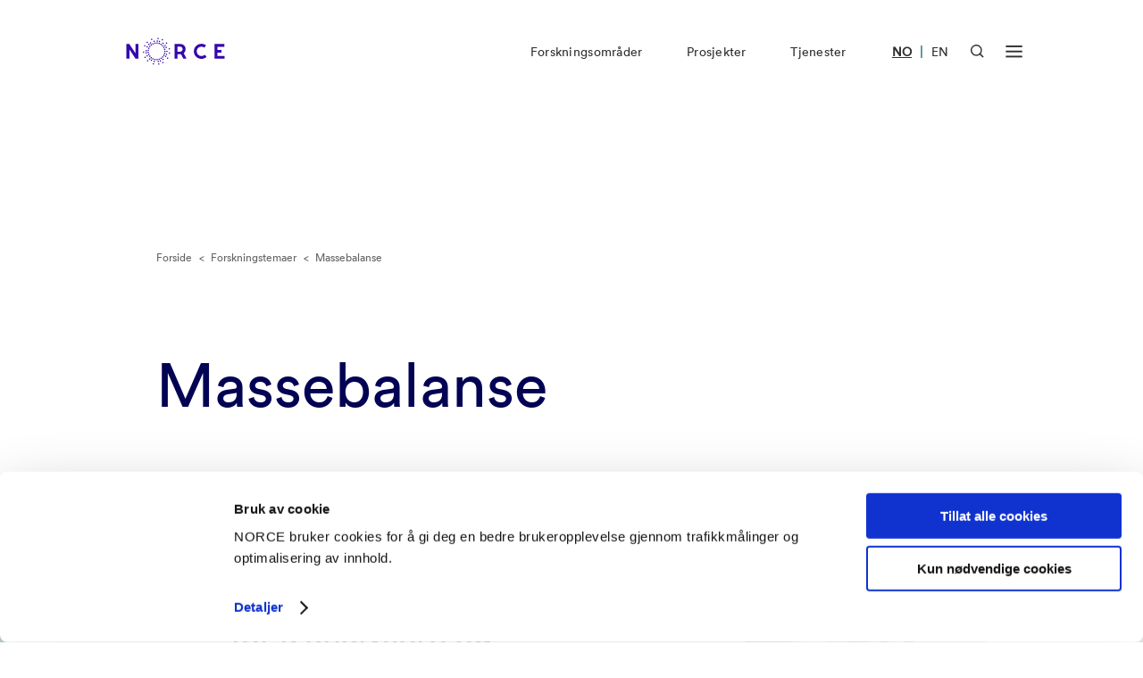

--- FILE ---
content_type: text/html; charset=UTF-8
request_url: https://www.norceresearch.no/forskningstema/massebalanse
body_size: 6784
content:

        

    



        
                                                                                                                     
            
                
    


<!DOCTYPE html>
<html lang="nb" xml:lang="nb">
<head>
    <!-- Required meta -->
    <meta charset="utf-8">
    <meta name="viewport" content="width=device-width, initial-scale=1.0">
    <link rel="apple-touch-icon" sizes="180x180" href="/favicon/apple-touch-icon.png">
    <link rel="icon" type="image/png" sizes="32x32" href="/favicon/favicon-32x32.png">
    <link rel="icon" type="image/png" sizes="16x16" href="/favicon/favicon-16x16.png">
    <link rel="manifest" href="/favicon/site.webmanifest">
    <link rel="mask-icon" href="/favicon/safari-pinned-tab.svg" color="#0e1940">
    <link rel="shortcut icon" href="/favicon/favicon.ico">
    <meta name="msapplication-TileColor" content="#0e1940">
    <meta name="msapplication-config" content="/favicon/browserconfig.xml">
    <meta name="theme-color" content="#ffffff">
            

    
                                                                                                                                                                                
            
        
            
                        
                            <link rel="alternate" href="https://www.norceresearch.no/forskningstema/massebalanse" hreflang="no">
                        
        
            
                        
                            <link rel="alternate" href="https://www.norceresearch.no/en/research-theme/mass-balance" hreflang="en">
                        
        
    
        <!-- END: Required meta -->

    <!-- Docs only assets -->
    <link rel="stylesheet" href="/dist/docs.min.css?1758218536">
    <!-- END: Docs only assets -->

    <!-- Required assets -->
    <link rel="stylesheet" href="/dist/main.min.css?1761565655">
    <link rel="stylesheet" href="/dist/custom.min.css?1761565655">
    <link rel="stylesheet" href="https://cdn.jsdelivr.net/npm/@splidejs/splide@latest/dist/css/splide.min.css">
    <link rel="stylesheet" href="https://unpkg.com/aos@2.3.1/dist/aos.css">
    <link href="https://cdn.jsdelivr.net/npm/glider-js@1/glider.min.css" rel="stylesheet">

    
                    			
	<title>Massebalanse - Norce</title>
	<meta name="description" content="">

	<meta property="fb:app_id" content="">
	<meta property="og:url" content="https://www.norceresearch.no/forskningstema/massebalanse">
	<meta property="og:type" content="website">
	<meta property="og:title" content="Massebalanse - Norce">
	<meta property="og:image" content="https://www.norceresearch.no/assets/images/_1200x630_crop_center-center_none/norcelogo-metatag.jpg?v=1761671313">
	<meta property="og:image:width" content="1200">
	<meta property="og:image:height" content="630">
	<meta property="og:description" content="">
	<meta property="og:site_name" content="NORCE Research">
	<meta property="og:locale" content="nb">
	<meta property="og:locale:alternate" content="nb">
	<meta property="og:locale:alternate" content="en">
	
	<meta name="twitter:card" content="summary_large_image">
	<meta name="twitter:site" content="">
	<meta name="twitter:url" content="https://www.norceresearch.no/forskningstema/massebalanse">
	<meta name="twitter:title" content="Massebalanse - Norce">
	<meta name="twitter:description" content="">
	<meta name="twitter:image" content="https://www.norceresearch.no/assets/images/_1200x600_crop_center-center_none/norcelogo-metatag.jpg?v=1761671313">

	
	<link rel="home" href="https://www.norceresearch.no/">
    
            <link rel="canonical" href="https://www.norceresearch.no/forskningstema/massebalanse">
    
                    <script
            id="Cookiebot"
            data-culture="nb"
            src="https://consent.cookiebot.com/uc.js"
            data-cbid="ecf7f8fb-d968-4461-b557-5b9eabc73c96"
            data-blockingmode="auto"
        ></script>

        <script>
            var waitForTrackerCount = 0;
            function matomoWaitForTracker() {
                if (typeof _paq === 'undefined' || typeof Cookiebot === 'undefined') {
                    if (waitForTrackerCount < 40) {
                    setTimeout(matomoWaitForTracker, 250);
                    waitForTrackerCount++;
                    return;
                    }
                } else {
                    window.addEventListener('CookiebotOnAccept', function (e) {
                        consentSet();
                    });
                    window.addEventListener('CookiebotOnDecline', function (e) {
                        consentSet();
                    })
                }
            }
            function consentSet() {
                if (Cookiebot.consent.statistics) {
                    _paq.push(['setCookieConsentGiven']);
                    _paq.push(['setConsentGiven']);
                } else {
                    _paq.push(['forgetCookieConsentGiven']);
                    _paq.push(['forgetConsentGiven']);
                }
            }
            document.addEventListener('DOMContentLoaded', matomoWaitForTracker());
        </script>
    
                    <!-- Seeds Consulting -->
        <script>
            var _paq = window._paq = window._paq || [];
            _paq.push(['requireCookieConsent']);
            _paq.push(['trackPageView']);
            _paq.push(['enableLinkTracking']);
            (function() {
                var u="//stats.norceresearch.no/";
                _paq.push(['setTrackerUrl', u+'matomo.php']);
                _paq.push(['setSiteId', '23']);
                var d=document, g=d.createElement('script'), s=d.getElementsByTagName('script')[0];
                g.async=true; g.src=u+'matomo.js'; s.parentNode.insertBefore(g,s);
            })();
        </script>
        <!-- End Seeds Consulting Code -->
    
    </head>
<body>

    <a href="#main-content" class="skip-to-main">Gå rett til innhold</a>

    
  <div class="template-base-header-text template-research-group">
        



<header class="module module-nav  module-nav--default" data-x-data="{ searchOpen: false, menuOpen: false }" data-x-bind:class="{ 'open': searchOpen === true || menuOpen === true }">
    
        
    <nav class="width-constrainer-bigger nav-main">
        <div class="nav-brand">
            <a href="https://www.norceresearch.no/">
                                    <div data-x-show="searchOpen === false && menuOpen === false" class="nav-logo default" id="lottie-logo-default-animation"></div>
                    <div data-x-show="searchOpen === false && menuOpen === false" class="nav-logo white" id="lottie-logo-white-animation"></div>
                            </a>
        </div>
        <div class="nav-links" data-x-show="menuOpen === false">
            <ul>
                                                                                                                                                                                                                                
                            <li><a href="https://www.norceresearch.no/forskningsomrader" >Forskningsområder</a></li>
                                                                                                                                                                                                                                        
                            <li><a href="https://www.norceresearch.no/prosjekter" >Prosjekter</a></li>
                                                                                                                                                                                                                                        
                            <li><a href="https://www.norceresearch.no/tjenester" >Tjenester</a></li>
                                                                        </ul>
        </div>
        
        <div class="nav-language-selector">
            <ul>
                                                                                                                                                                                                                                                                                                                                                                                                                                                                                                                                                                                                                                                                                                            
                                                                                                                                    
                                                            <li  class="active" >
                                                                            <a href="https://www.norceresearch.no/forskningstema/massebalanse" lang="no" aria-label="Besøk vår nettside på norsk">NO</a>
                                                                                                        </li>
                                                                                        <li class="divider">|</li>
                                                                                                                                            
                                                            <li >
                                                                            <a href="https://www.norceresearch.no/en/research-theme/mass-balance" lang="en" aria-label="Besøk vår nettside på engelsk">EN</a>
                                                                                                        </li>
                                                                                                    
                            </ul>
        </div>
        
        <div class="nav-icons">
            <button
                id="headerSearchButton"
                data-x-bind:aria-label="searchOpen ? 'Lukk søk' : 'Åpen søk'"
                aria-controls="headerSearchContainer"
                data-x-bind:aria-expanded="searchOpen ? 'true' : 'false'"
                class="nav-button-icon nav-button-icon-search"
                data-x-on:click="searchOpen = !searchOpen; menuOpen = false; headerSearchFocus()"
                data-x-bind:class="{ 'active': searchOpen === true }"
            >
                <svg data-x-show="searchOpen === false" width="21" height="21" viewBox="0 0 21 21" fill="none" xmlns="http://www.w3.org/2000/svg">
                    <path fill-rule="evenodd" clip-rule="evenodd" d="M8.875 2C5.07804 2 2 5.07804 2 8.875C2 12.672 5.07804 15.75 8.875 15.75C12.672 15.75 15.75 12.672 15.75 8.875C15.75 5.07804 12.672 2 8.875 2ZM0 8.875C0 3.97347 3.97347 0 8.875 0C13.7765 0 17.75 3.97347 17.75 8.875C17.75 13.7765 13.7765 17.75 8.875 17.75C3.97347 17.75 0 13.7765 0 8.875Z" fill="currentColor"/>
                    <path fill-rule="evenodd" clip-rule="evenodd" d="M14.4435 13.0297L20.414 19.0001L18.9998 20.4143L13.0293 14.4439L14.4435 13.0297Z" fill="currentColor"/>
                </svg>

                <svg style="display: none;" data-x-show="searchOpen === true" width="18" height="18" viewBox="0 0 18 18" fill="none" xmlns="http://www.w3.org/2000/svg">
                    <path fill-rule="evenodd" clip-rule="evenodd" d="M17.1644 2.25015L2.25015 17.1644L0.835938 15.7502L15.7502 0.835938L17.1644 2.25015Z" fill="currentColor"/>
                    <path fill-rule="evenodd" clip-rule="evenodd" d="M2.25015 0.835938L17.1644 15.7502L15.7502 17.1644L0.835938 2.25015L2.25015 0.835938Z" fill="currentColor"/>
                </svg>
            </button>
            <button
                id="headerMenuButton"
                data-x-bind:aria-label="menuOpen ? 'Lukk meny' : 'Åpen meny'"
                aria-haspopup="menu"
                aria-controls="headerMenuContainer"
                data-x-bind:aria-expanded="menuOpen ? 'true' : 'false'"
                class="nav-button-icon nav-button-icon-menu"
                data-x-on:click="menuOpen = !menuOpen; searchOpen = false"
                data-x-bind:class="{ 'active': menuOpen === true }"
            >
                <svg data-x-show="menuOpen === false" width="30" height="22" viewBox="0 0 30 22" fill="none" xmlns="http://www.w3.org/2000/svg">
                    <rect x="0.614258" y="18.0105" width="29" height="3" fill="currentColor"/>
                    <rect x="0.614258" y="9.0105" width="29" height="3" fill="currentColor"/>
                    <rect x="0.614258" y="0.010498" width="29" height="3" fill="currentColor"/>
                </svg>
                <svg style="display: none;" data-x-show="menuOpen === true" width="30" height="22" viewBox="-4 0 30 22" fill="none" xmlns="http://www.w3.org/2000/svg">
                    <path fill-rule="evenodd" clip-rule="evenodd" d="M20.682 3.18198L21.7426 2.12132L19.6213 0L18.5607 1.06066L10.8713 8.75L3.18198 1.06066L2.12132 0L0 2.12132L1.06066 3.18198L8.75 10.8713L1.06066 18.5607L0 19.6213L2.12132 21.7426L3.18198 20.682L10.8713 12.9926L18.5607 20.682L19.6213 21.7426L21.7426 19.6213L20.682 18.5607L12.9926 10.8713L20.682 3.18198Z" fill="currentColor"/>
                </svg>
            </button>
        </div>
    </nav>

        
    <nav class="width-constrainer nav-menu" style="visibility: hidden; opacity: 0; pointer-events: none;">

                    <div class="nav-menu-wrapper hide-mobile">
                <div class="menu-wrapper">
                                            <div class="col">
                            <div class="inner">
                                <div class="group">
                                                                            <a href="https://www.norceresearch.no/forskningsomrader" class="big">Forskningsområder</a>
                                        
                                                                                                                                    <a href="https://www.norceresearch.no/forskningsomrader/klima">Klima</a>
                                                                                            <a href="https://www.norceresearch.no/forskningsomrader/miljo">Miljø</a>
                                                                                            <a href="https://www.norceresearch.no/forskningsomrader/teknologi">Teknologi</a>
                                                                                            <a href="https://www.norceresearch.no/forskningsomrader/samfunn">Samfunn</a>
                                                                                            <a href="https://www.norceresearch.no/forskningsomrader/helse">Helse</a>
                                                                                            <a href="https://www.norceresearch.no/forskningsomrader/energi">Energi</a>
                                                                                        </div>
                                            <div class="group">
                                                                                                            </div>
                            </div>
                        </div>
                                            <div class="col">
                            <div class="inner">
                                <div class="group">
                                                                            <a href="https://www.norceresearch.no/tjenester" class="big">Tjenester</a>
                                        
                                                                                                                                    <a href="https://www.norceresearch.no/testsentre-og-laboratorier">Testsentre og laboratorier</a>
                                                                                            <a href="https://www.norceresearch.no/kunnskap-og-kompetansesentre">Kunnskaps- og kompetansesentre</a>
                                                                                            <a href="https://www.norceresearch.no/arrangementer">Kurs og arrangementer</a>
                                                                                        </div>
                                            <div class="group">
                                                                                                                    <a href="https://www.norceresearch.no/forskergrupper" class="big">Forskningsgrupper</a>
                                        
                                                                                                                    <a href="https://www.norceresearch.no/forskningstemaer" class="big">Forskningstemaer</a>
                                        
                                                                                                                    <a href="https://www.norceresearch.no/satsingsomrader" class="big">Innsatsområder</a>
                                        
                                                                                                            </div>
                            </div>
                        </div>
                                            <div class="col">
                            <div class="inner">
                                <div class="group">
                                                                            <a href="https://www.norceresearch.no/prosjekter" class="big">Prosjekter</a>
                                        
                                                                                                                    <a href="https://www.norceresearch.no/eu-prosjekter" class="big">EU prosjekter</a>
                                        
                                                                                                                    <a href="https://www.norceresearch.no/publikasjoner" class="big">Publikasjoner</a>
                                        
                                                                                                                    <a href="https://www.norceresearch.no/aktuelt" class="big">Aktuelt</a>
                                        
                                                                                                            </div>
                            </div>
                        </div>
                                            <div class="col">
                            <div class="inner">
                                <div class="group">
                                                                            <a href="https://www.norceresearch.no/om-oss" class="big">Om oss</a>
                                        
                                                                                                                                    <a href="https://www.norceresearch.no/om-oss/organisasjon">Organisasjon</a>
                                                                                            <a href="https://www.norceresearch.no/om-oss/organisasjon">Konsernledelse</a>
                                                                                            <a href="https://www.norceresearch.no/forskningsomrader/var-avdelinger">Avdelinger</a>
                                                                                            <a href="https://www.norceresearch.no/om-oss/ledige-stillinger">Ledige stillinger</a>
                                                                                        </div>
                                            <div class="group">
                                                                                                                    <a href="https://www.norceresearch.no/kontakt-oss" class="big">Kontakt oss</a>
                                        
                                                                                                                                    <a href="https://www.norceresearch.no/personer">Ansatte</a>
                                                                                            <a href="https://www.norceresearch.no/om-oss/presse">Presse</a>
                                                                                        </div>
                                            <div class="group">
                                                                                                            </div>
                            </div>
                        </div>
                                    </div>
            </div>
        
        <div class="nav-menu-wrapper show-mobile" id="headerMenuContainerMobile" aria-labelledby="headerMenuButton" data-x-show="menuOpen === true">
            <div class="menu-wrapper-upper menu-mobile">
                <div class="menu-wrapper">
                                            <div class="col">
                            <div class="inner">
                                <div class="group">
                                                                            <a href="https://www.norceresearch.no/forskningsomrader" class="big">Forskningsområder</a>
                                        
                                                                                                                                    <a href="https://www.norceresearch.no/forskningsomrader/klima">Klima</a>
                                                                                            <a href="https://www.norceresearch.no/forskningsomrader/miljo">Miljø</a>
                                                                                            <a href="https://www.norceresearch.no/forskningsomrader/teknologi">Teknologi</a>
                                                                                            <a href="https://www.norceresearch.no/forskningsomrader/samfunn">Samfunn</a>
                                                                                            <a href="https://www.norceresearch.no/forskningsomrader/helse">Helse</a>
                                                                                            <a href="https://www.norceresearch.no/forskningsomrader/energi">Energi</a>
                                                                                        </div>
                                            <div class="group">
                                                                                                            </div>
                            </div>
                        </div>
                                            <div class="col">
                            <div class="inner">
                                <div class="group">
                                                                            <a href="https://www.norceresearch.no/tjenester" class="big">Tjenester</a>
                                        
                                                                                                                                    <a href="https://www.norceresearch.no/testsentre-og-laboratorier">Testsentre og laboratorier</a>
                                                                                            <a href="https://www.norceresearch.no/kunnskap-og-kompetansesentre">Kunnskaps- og kompetansesentre</a>
                                                                                            <a href="https://www.norceresearch.no/arrangementer">Kurs og arrangementer</a>
                                                                                        </div>
                                            <div class="group">
                                                                                                                    <a href="https://www.norceresearch.no/forskergrupper" class="big">Forskningsgrupper</a>
                                        
                                                                                                                    <a href="https://www.norceresearch.no/forskningstemaer" class="big">Forskningstemaer</a>
                                        
                                                                                                                    <a href="https://www.norceresearch.no/satsingsomrader" class="big">Innsatsområder</a>
                                        
                                                                                                            </div>
                            </div>
                        </div>
                                            <div class="col">
                            <div class="inner">
                                <div class="group">
                                                                            <a href="https://www.norceresearch.no/prosjekter" class="big">Prosjekter</a>
                                        
                                                                                                                    <a href="https://www.norceresearch.no/eu-prosjekter" class="big">EU prosjekter</a>
                                        
                                                                                                                    <a href="https://www.norceresearch.no/publikasjoner" class="big">Publikasjoner</a>
                                        
                                                                                                                    <a href="https://www.norceresearch.no/aktuelt" class="big">Aktuelt</a>
                                        
                                                                                                            </div>
                            </div>
                        </div>
                                            <div class="col double-col">
                            <div class="inner">
                                <div class="group">
                                                                            <a href="https://www.norceresearch.no/om-oss" class="big">Om oss</a>
                                        
                                                                                                                                    <a href="https://www.norceresearch.no/om-oss/organisasjon">Organisasjon</a>
                                                                                            <a href="https://www.norceresearch.no/om-oss/organisasjon">Konsernledelse</a>
                                                                                            <a href="https://www.norceresearch.no/forskningsomrader/var-avdelinger">Avdelinger</a>
                                                                                            <a href="https://www.norceresearch.no/om-oss/ledige-stillinger">Ledige stillinger</a>
                                                                                        </div>
                                            <div class="group">
                                                                                                                    <a href="https://www.norceresearch.no/kontakt-oss" class="big">Kontakt oss</a>
                                        
                                                                                                                                    <a href="https://www.norceresearch.no/personer">Ansatte</a>
                                                                                            <a href="https://www.norceresearch.no/om-oss/presse">Presse</a>
                                                                                        </div>
                                            <div class="group">
                                                                                                            </div>
                            </div>
                        </div>
                                    </div>
            </div>
        </div>

        <div class="nav-search-wrapper" id="headerSearchContainer" aria-labelledby="headerSearchButton" data-x-show="searchOpen === true">
            <div class="search-wrapper-inner">
                <div class="search-field-wrapper">
                    <form action="https://www.norceresearch.no/search" method="get">
                        <label for="headerSearchInput">Søk her...</label>
                        <input type="search" id="headerSearchInput" class="search-field" placeholder="Søk her..." name="q" role="searchbox">
                        <button class="search-field-icon" aria-label="Søk her...">
                            <svg width="36" height="36" viewBox="0 0 36 36" fill="none" xmlns="http://www.w3.org/2000/svg">
                                <path d="M16.5 28.5C23.1274 28.5 28.5 23.1274 28.5 16.5C28.5 9.87258 23.1274 4.5 16.5 4.5C9.87258 4.5 4.5 9.87258 4.5 16.5C4.5 23.1274 9.87258 28.5 16.5 28.5Z" stroke="white" stroke-width="3.6" stroke-linecap="square"/>
                                <path d="M31.4996 31.5001L24.9746 24.9751" stroke="white" stroke-width="3.6" stroke-linecap="square"/>
                            </svg>
                        </button>
                    </form>
                </div>
            </div>
        </div>
    </nav>
</header>

    <main id="main-content">

    <div class="module-hero module-hero--text ">
    <div class="width-constrainer">

                    <div class="module-hero-breadcrumb">

                <div class="item">
                    <a href="https://www.norceresearch.no/">
                        Forside
                    </a>
                </div>

                
                    <div class="item divider">&lt;</div>

                                            <div class="item">
                            <a href="https://www.norceresearch.no/forskningstemaer">
                                Forskningstemaer
                            </a>
                        </div>
                    
                
                    <div class="item divider">&lt;</div>

                                            <div class="item">
                            Massebalanse
                        </div>
                    
                                
            </div>
        
        
        
        
                    <h1 class="module-hero-title">
                Massebalanse
            </h1>
        
        
                            
        
    </div>
</div>

    
    
      
                <div class="module module-contact-card module-contact-card--with-text default">
    <div class="width-constrainer-row">
        <div class="text-wrapper">
            <h2 class="title">Har utviklet en metodikk for å analysere og modellere balanse i transportsystemer</h2>
            <p>Metodikken kan brukes på transport av CO2, gass, vann, elektrisitet, varme eller generell materialtransport.</p>
<p>Vi har erfaring i å sette opp massebalanse og beregne usikkerhet i denne for forskjellige transportsystemer av CO2 og gass. Samme type metodikk kan også benyttes for transport av vann, elektrisitet, varme eller generell materialtransport.</p>
<p>Gjennom flere prosjekter for industri og myndigheter har vi utviklet en metodikk for å analysere og modellere denne type system, og sette opp balanser som kan avdekke lekkasjer, tap eller systematiske målefeil. Ved å ta hensyn til usikkerhet i estimat for masser/mengder på forskjellige punkt, kan vi vurdere om avvik i balansen er innenfor forventet nøyaktighet, eller om avvik skyldes lekkasjer.</p>
<p>Vi kan også være en nyttig partner når slike system settes opp eller evalueres, og rådgi med tanke på hvor måle/opptellingspunkt er mest effektive og kan gi nyttig informasjon for lav investering og oppfølgingskostnad.</p>
        </div>
        <div class="contact-person">
            <div class="title">Kontaktperson</div>
                        
                                                                                                                
                                                    
                                                                    
                
                                <div role="img" aria-label="" class="image" style="background-image: url('https://www.norceresearch.no/assets/images/user/_profileThumb/KDLohne.jpg?v=1761671698')"></div>
                <div class="text">
                                            <a href="https://www.norceresearch.no/personer/kjetil-daae-lohne/379" style="margin-bottom: 0">
                            Kjetil Daae Lohne
                        </a>
                     
                    <p>
                                                    Målevitenskap
                        
                        
	
	Seniorforsker

    - Bergen

                        <br>
                        <br>
                        kjlo@norceresearch.no
                        <br>
                        
                        <br>
                        +47 958 57 813
                    </p>
                </div>
                    </div>
    </div>
</div>
        
                
    
        
        
    
<div class="module-title">
    <div class="width-constrainer">
        <h2 class="module-title-text">Relaterte forskergrupper</h2>
        <a href="https://www.norceresearch.no/forskergrupper?focusAreas=11081192" class="module-title-link hide-mobile">Forskningsgrupper</a>
    </div>
</div>
<div class="width-constrainer-row module-narrow">

            <div class="module module-research-group  module-research-group--color-turquois ">
    <a href="https://www.norceresearch.no/forskergruppe/målevitenskap" class="inner">
        <div class="text-wrapper">
            <p class="description">
                Målevitenskap
            </p>

            <p class="link-indicator">
                Les mer
            </p>
            
        </div>
            </a>
</div>
    </div>

<a href="https://www.norceresearch.no/forskergrupper?focusAreas=11081192" class="module-title-link show-mobile pos-module-mobile-title pos-module-mobile-title-right">Forskningsgrupper</a>        
    
    </main>

    <div class="module module-footer">
    <div class="width-constrainer">

                    <div class="brand">
                <img src="/logo-footer.svg" alt="NORCE logo">
            </div>
                        
        <div class="contact">
            <h2 class="footer-subtitle">
                Kontakt
            </h2>
            <p>
 Postboks 22,<br>Nygårdstangen<br>5838 Bergen
 </p>
<p>
 <a href="https://www.google.com/maps/place/NORCE+Norwegian+Research+Centre+AS/@60.3840971,5.3311515,17z/data=!3m1!4b1!4m5!3m4!1s0x463cf9533f58e79b:0x204f506779442806!8m2!3d60.3841053!4d5.3333653">Se i kartet</a>
 </p>
<p>
 <span class="util-copy-text"><a href="mailto:post@norceresearch.no" class="contact-link">post@norceresearch.no</a></span><br><span class="util-copy-text"><a href="tel:+4756107000" class="contact-link">+47 56 10 70 00</a></span>
 </p>
<p>
 <a href="/kontakt-oss">Se alle våre lokasjoner</a>
 </p>
<p><a href="https://uustatus.no/nb/erklaringer/publisert/98d04a2d-3c7a-4de4-86b9-be457ab20104">Tilgjengelighetserklæring</a></p>
<p><a href="https://www.norceresearch.no/om-oss/om-bruk-av-informasjonskapsler">Bruk av informasjonskapsler</a></p>
<p><a href="https://www.norceresearch.no/om-oss/personvernerklaring-norce">Personvern i NORCE</a><br></p>
        </div>
        <div class="invoice">
            <h2 class="footer-subtitle">
                Faktura
            </h2>
            <p>NORCE Research AS</p>
<p>
 Postboks 22,<br>Nygårdstangen<br>5838 Bergen
 </p>
<p>
 <span class="util-copy-text"><a href="mailto:fakturamottak@norceresearch.no" class="contact-link">fakturamottak@norceresearch.no</a></span>
 </p>
<p>
 Organisasjonsnummer: 919 408 049
 </p>
<p>
 Ehf-fakturaer formidles automatisk til NORCE-fakturamottak.<br></p>
<p>Faktura merkes med vårt innkjøpsordrenummer, eventuelt resursnummer/navn på bestiller.<br></p>
        </div>
        <div class="follow">
                            <h2 class="footer-subtitle">
                    Meld deg på NORCE nyhetsbrev
                </h2>
                <a href="https://www.norceresearch.no/external-link/pamelding-norce-nyhetsbrev" class="newsletter-button">
                    <span class="newsletter-button-inner">
                        <span class="newsletter-button-text">
                            Gå til nyhetsbrevet
                        </span>
                        <span class="newsletter-button-icon">
                            <svg width="20" height="21" viewBox="0 0 20 21" fill="none" xmlns="http://www.w3.org/2000/svg">
                                <g clip-path="url(#clip0)">
                                    <path d="M-1 10.9493H15.0003M10.0003 5.11597L15.8337 10.9493L10.0003 16.7827" stroke="#080833" stroke-width="2" stroke-linecap="square"/>
                                </g>
                                <defs>
                                    <clipPath id="clip0">
                                        <rect width="20" height="20.0001" fill="white" transform="translate(0 0.949219)"/>
                                    </clipPath>
                                </defs>
                            </svg>
                        </span>
                    </span>
                </a>
                            <h2 class="footer-subtitle">
                    Meld deg på nyhetsbrev fra kunnskapombarn.no
                </h2>
                <a href="https://pub.dialogapi.no/s/MjA2Njk6NTM4YjRmMzMtNjRhMi00MjUwLTkzMzgtMWE5YWQ4MTlmNzZi" class="newsletter-button">
                    <span class="newsletter-button-inner">
                        <span class="newsletter-button-text">
                            Gå til nyhetsbrevet
                        </span>
                        <span class="newsletter-button-icon">
                            <svg width="20" height="21" viewBox="0 0 20 21" fill="none" xmlns="http://www.w3.org/2000/svg">
                                <g clip-path="url(#clip0)">
                                    <path d="M-1 10.9493H15.0003M10.0003 5.11597L15.8337 10.9493L10.0003 16.7827" stroke="#080833" stroke-width="2" stroke-linecap="square"/>
                                </g>
                                <defs>
                                    <clipPath id="clip0">
                                        <rect width="20" height="20.0001" fill="white" transform="translate(0 0.949219)"/>
                                    </clipPath>
                                </defs>
                            </svg>
                        </span>
                    </span>
                </a>
            
                            <h2 class="footer-subtitle">
                    Følg NORCE i sosiale medier
                </h2>
                <p>
                    <a href="https://www.linkedin.com/company/norce/">LinkedIn</a><br>
                    <a href="https://www.facebook.com/norceresearch">Facebook</a><br>
                    <a href="">Twitter</a><br>
                    <a href="https://www.instagram.com/norce_research">Instagram</a>
                </p>
                <p>
                    <a href=""></a><br>
                    <a href=""></a>
                </p>
                    </div>

        <div class="footer-sub">
            <div class="footer-sub-left">
                <div class="copyright">
                    ©2025 NORCE
                </div>
                <div class="links">
                                            <a href="mailto:redaksjon@norceresearch.no">Webredaktør</a>
                                    </div>
            </div>
                    </div>
    </div>
</div>  </div>


    <button type='button' class='scroll-top' id='scroll-to-top'>
  <svg width='24' height='24' viewBox='0 0 24 24' xmlns='http://www.w3.org/2000/svg'><path fill-rule='evenodd' clip-rule='evenodd' d='M0.232178 12.0002L11.9999 0.232422L23.7677 12.0002L21.9999 13.768L13.2499 5.01796L13.2499 23.2502H10.7499L10.7499 5.01796L1.99994 13.768L0.232178 12.0002ZM11.8927 3.87519H12.1072L11.9999 3.76796L11.8927 3.87519Z' fill='currentColor'/></svg>
  <svg width='24' height='24' viewBox='0 0 24 24' xmlns='http://www.w3.org/2000/svg'><path fill-rule='evenodd' clip-rule='evenodd' d='M0.232178 12.0002L11.9999 0.232422L23.7677 12.0002L21.9999 13.768L13.2499 5.01796L13.2499 23.2502H10.7499L10.7499 5.01796L1.99994 13.768L0.232178 12.0002ZM11.8927 3.87519H12.1072L11.9999 3.76796L11.8927 3.87519Z' fill='currentColor'/></svg>
</button>
    <script defer src="https://cdn.jsdelivr.net/npm/alpinejs@3.13.7/dist/cdn.min.js" data-cookieconsent="ignore"></script> 
    <script src="https://cdnjs.cloudflare.com/ajax/libs/bodymovin/5.7.8/lottie.min.js" data-cookieconsent="ignore"></script>
    <script src="https://cdnjs.cloudflare.com/ajax/libs/clipboard.js/2.0.8/clipboard.min.js"></script>
    <script src="https://cdn.jsdelivr.net/npm/@splidejs/splide@latest/dist/js/splide.min.js" data-cookieconsent="ignore"></script>
    <script src="https://unpkg.com/aos@2.3.1/dist/aos.js" data-cookieconsent="ignore"></script>
    <script src="https://cdn.jsdelivr.net/npm/glider-js@1/glider.min.js"></script>

    <script data-cookieconsent="ignore">
        document.addEventListener('alpine:init', () => {
            Alpine.prefix('data-x-');
        });
    </script>

    
    <script src="/js/functions.min.js?1758218536" data-cookieconsent="ignore"></script>
</body>
</html>

--- FILE ---
content_type: application/javascript; charset=utf-8
request_url: https://www.norceresearch.no/js/functions.min.js?1758218536
body_size: 3325
content:
var navElement=document.querySelector(".module-nav"),videoHeroVideo=document.getElementById("hero-video-element"),videoHeroIndicators=document.querySelectorAll(".hero-progress-indicator-item"),prevScrollTop=0,initialScrollEvent=!0;function initNavLogoAnimations(){var e=document.getElementById("lottie-logo-default-animation"),t=document.getElementById("lottie-logo-white-animation"),n=lottie.loadAnimation({container:e,renderer:"svg",loop:!1,autoplay:!1,prerender:!0,path:"/lottie-animations/logo-default.json"}),o=lottie.loadAnimation({container:t,renderer:"svg",loop:!1,autoplay:!1,prerender:!0,path:"/lottie-animations/logo-white.json"});e&&(e.addEventListener("mouseover",function(){n.play()}),e.addEventListener("mouseleave",function(){n.stop()})),t&&(t.addEventListener("mouseover",function(){o.play()}),t.addEventListener("mouseleave",function(){o.stop()}))}function initHeroSliders(){var e=document.querySelector(".splide-hero-banner-text"),t=document.querySelector(".splide-hero-banner-video");e&&t&&(e=new Splide(e,{type:"fade",rewind:!0,autoplay:!0,interval:3500,arrows:!1,pagination:!1,speed:1e3,easing:"ease",pauseOnHover:!1,pauseOnFocus:!1}),t=new Splide(t,{type:"fade",rewind:!0,autoplay:!1,arrows:!1,pagination:!1,speed:1e3,easing:"ease",pauseOnHover:!1,pauseOnFocus:!1,drag:!1}),e.sync(t),e.mount(),t.mount())}function initTextIconsModule(){var e,t,n,o,i,a,l,r,s,d,c,u;document.querySelector(".module-text-icons")&&(e=document.getElementById("lottie-animation-energi"),t=document.getElementById("lottie-animation-miljo"),n=document.getElementById("lottie-animation-teknologi"),o=document.getElementById("lottie-animation-klima"),i=document.getElementById("lottie-animation-samfunn"),a=document.getElementById("lottie-animation-helse"),e&&(l=lottie.loadAnimation({container:e,renderer:"svg",loop:!1,autoplay:!1,prerender:!0,path:"/lottie-animations/text-icons-energi.json"}),e.parentElement.addEventListener("mouseover",function(){l.play()}),e.parentElement.addEventListener("mouseleave",function(){l.stop()})),t&&(r=lottie.loadAnimation({container:t,renderer:"svg",loop:!1,autoplay:!1,prerender:!0,path:"/lottie-animations/text-icons-miljo.json"}),t.parentElement.addEventListener("mouseover",function(){r.play()}),t.parentElement.addEventListener("mouseleave",function(){r.stop()})),n&&(s=lottie.loadAnimation({container:n,renderer:"svg",loop:!1,autoplay:!1,prerender:!0,path:"/lottie-animations/text-icons-teknologi.json"}),n.parentElement.addEventListener("mouseover",function(){s.play()}),n.parentElement.addEventListener("mouseleave",function(){s.stop()})),o&&(d=lottie.loadAnimation({container:o,renderer:"svg",loop:!1,autoplay:!1,prerender:!0,path:"/lottie-animations/text-icons-klima.json"}),o.parentElement.addEventListener("mouseover",function(){d.play()}),o.parentElement.addEventListener("mouseleave",function(){d.stop()})),i&&(c=lottie.loadAnimation({container:i,renderer:"svg",loop:!1,autoplay:!1,prerender:!0,path:"/lottie-animations/text-icons-samfunn.json"}),i.parentElement.addEventListener("mouseover",function(){c.play()}),i.parentElement.addEventListener("mouseleave",function(){c.stop()})),a)&&(u=lottie.loadAnimation({container:a,renderer:"svg",loop:!1,autoplay:!1,prerender:!0,path:"/lottie-animations/text-icons-helse.json"}),a.parentElement.addEventListener("mouseover",function(){u.play()}),a.parentElement.addEventListener("mouseleave",function(){u.stop()}))}function initAboutTemplate(){var e=document.getElementById("lottie-animation-ansatte"),t=document.getElementById("lottie-animation-mnok"),n=document.getElementById("lottie-animation-universitet"),o=document.getElementById("lottie-animation-nasjonaliteter"),i=lottie.loadAnimation({container:e,renderer:"svg",loop:!1,autoplay:!1,prerender:!0,path:"/lottie-animations/about-ansatte.json"}),a=lottie.loadAnimation({container:t,renderer:"svg",loop:!1,autoplay:!1,prerender:!0,path:"/lottie-animations/about-mnok.json"}),l=lottie.loadAnimation({container:n,renderer:"svg",loop:!1,autoplay:!1,prerender:!0,path:"/lottie-animations/about-universitet.json"}),r=lottie.loadAnimation({container:o,renderer:"svg",loop:!1,autoplay:!1,prerender:!0,path:"/lottie-animations/about-nasjonaliteter.json"});e&&(e.parentElement.addEventListener("mouseover",function(){i.play()}),e.parentElement.addEventListener("mouseleave",function(){i.stop()})),t&&(t.parentElement.addEventListener("mouseover",function(){a.play()}),t.parentElement.addEventListener("mouseleave",function(){a.stop()})),n&&(n.parentElement.addEventListener("mouseover",function(){l.play()}),n.parentElement.addEventListener("mouseleave",function(){l.stop()})),o&&(o.parentElement.addEventListener("mouseover",function(){r.play()}),o.parentElement.addEventListener("mouseleave",function(){r.stop()}))}AOS.init({once:!0}),"undefined"!=typeof ClipboardJS&&new ClipboardJS(".util-copy-text"),document.querySelectorAll(".util-copy-text").forEach(function(e){e.getAttribute("data-clipboard-text")||e.setAttribute("data-clipboard-text",e.textContent),e.addEventListener("click",e=>{e.target.classList.add("copied"),setTimeout(function(){e.target.classList.remove("copied")},1e3)})}),document.querySelector(".module-nav")&&initNavLogoAnimations(),navElement&&window.addEventListener("scroll",function(){var e;1024<=window.innerWidth&&(initialScrollEvent||(e=window.pageYOffset||document.documentElement.prevScrollTop,prevScrollTop<e?(100<=e&&(navElement.classList.contains("is-scrolling")||navElement.classList.add("is-scrolling")),navElement.classList.remove("scrolling-up"),0<e&&(navElement.classList.contains("scrolling-down")||navElement.classList.add("scrolling-down"))):(100<=e?(navElement.classList.contains("is-scrolling")||navElement.classList.add("is-scrolling"),navElement.classList.contains("module-nav--microsite")&&!navElement.classList.contains("module-nav--deep-blue")&&navElement.classList.add("module-nav--deep-blue")):(navElement.classList.remove("is-scrolling"),navElement.classList.remove("module-nav--deep-blue")),navElement.classList.remove("scrolling-down"),navElement.classList.contains("scrolling-up")||navElement.classList.add("scrolling-up")),prevScrollTop=e<=0?0:e),initialScrollEvent=!1)}),videoHeroVideo&&(videoHeroVideo.addEventListener("loadedmetadata",function(){videoHeroVideo.play(),initHeroSliders()}),videoHeroVideo.addEventListener("ended",function(){videoHeroVideo.play()})),document.querySelectorAll(".module-video").forEach(function(e){var t=e.querySelector(".video-image-play-button"),n=e.querySelector("video"),o=e.querySelector(".video-image");t&&t.addEventListener("click",function(e){n&&(o.style.display="none",n.play())})}),document.querySelectorAll(".module-video-new").forEach(function(e){var t=e.querySelector(".video-image-play-button"),n=e.querySelector("video"),o=e.querySelector(".video-image");t&&t.addEventListener("click",function(e){n&&(o.style.display="none",n.play())})}),document.querySelectorAll(".module-image--11clm-slider").forEach(function(e){e=e.querySelector(".splide-hero-banner-text");new Splide(e,{type:"loop",focus:"center",pagination:!1,classes:{arrows:"splide__arrows",arrow:"splide__arrow",prev:"splide__arrow--prev",next:"splide__arrow--next"},margin:{right:"60px",left:"60px"},breakpoints:{1260:{margin:{right:"10px",left:"10px"}}}}).mount()}),document.querySelectorAll(".module-image-variations").forEach(function(e){e=e.querySelector(".splide");e&&new Splide(e,{type:"loop",focus:"center",gap:"50px",pagination:!1,classes:{arrows:"splide__arrows",arrow:"splide__arrow",prev:"splide__arrow--prev",next:"splide__arrow--next"},margin:{right:"60px",left:"60px"},breakpoints:{1260:{margin:{right:"10px",left:"10px"}}}}).mount()}),document.querySelectorAll(".module-square-media-text").forEach(function(e){var t=e.querySelector(".video-image-play-button"),n=e.querySelector("video"),o=e.querySelector(".video-image");t&&n&&o&&t.addEventListener("click",function(e){o.style.display="none",n.play()})}),document.querySelector(".module-text-icons")&&initTextIconsModule(),document.querySelector(".template-about")&&initAboutTemplate();var viewportWidth=window.innerWidth||document.documentElement.clientWidth,sliderMobile=document.querySelectorAll(".slider-mobile"),forEach=function(e,t,n){for(var o=0;o<e.length;o++)t.call(n,o,e[o])};function headerSearchFocus(){let e=document.querySelector(".nav-search-wrapper .search-field");setTimeout(function(){e.focus()},200)}function scrollToSearchResults(){var e=document.querySelector(".search-wrapper");e&&(e=e.getBoundingClientRect(),e=window.pageYOffset+e.bottom,window.scrollTo({top:e,behavior:"smooth"}))}viewportWidth<768&&forEach(sliderMobile,function(e,t){window.addEventListener("load",function(){new Glider(t,{slidesToShow:1,slidesToScroll:1,draggable:!0})})});var height,src,l,scrollTopButton=document.getElementById("scroll-to-top"),footer=document.querySelector(".module.module-footer"),buttonSearch=(scrollTopButton&&footer&&(document.documentElement.scrollHeight>3*window.innerHeight&&(window.addEventListener("scroll",function(){var e=window.pageYOffset;.5*window.innerHeight<e?(scrollTopButton.style.opacity="1",scrollTopButton.style.visibility="visible"):(scrollTopButton.style.opacity="0",scrollTopButton.style.visibility="hidden")}),scrollTopButton.addEventListener("click",function(){window.scrollTo({top:0,behavior:"smooth"})})),scrollTopButton.style.opacity="0",scrollTopButton.style.visibility="hidden"),document.getElementsByClassName("nav-button-icon nav-button-icon-search")),buttonMenu=document.getElementsByClassName("nav-button-icon nav-button-icon-menu"),iframe_timeline=(0<buttonSearch.length&&buttonSearch[0].addEventListener("click",function(){"true"==buttonSearch[0].getAttribute("aria-expanded")?buttonSearch[0].setAttribute("aria-expanded","false"):buttonSearch[0].setAttribute("aria-expanded","true")}),0<buttonMenu.length&&buttonMenu[0].addEventListener("click",function(){"true"==buttonMenu[0].getAttribute("aria-expanded")?buttonMenu[0].setAttribute("aria-expanded","false"):buttonMenu[0].setAttribute("aria-expanded","true")}),document.querySelector(".iframe-timeline iframe")),linksList=(iframe_timeline&&(iframe_timeline.setAttribute("width","100%"),height=window.innerWidth<=600?parseInt(39*iframe_timeline.offsetWidth/13):parseInt(13*iframe_timeline.offsetWidth/16),iframe_timeline.setAttribute("height",height),src=(src=iframe_timeline.getAttribute("src")).replace(/\&height=\d+/,"&height="+height),iframe_timeline.setAttribute("src",src)),document.getElementsByClassName("module-publications-no-bg")),richtextClasses=["module-rich-text--5clm-2offset","module-rich-text--6clm-1offset","module-rich-text--7clm-1offset","module-rich-text--8clm-1offset","module-rich-text--8clm-2offset"];for(l of linksList)if(!richtextClasses.some(e=>l.classList.contains(e))){var prevElemClass=!!l.previousElementSibling&&l.previousElementSibling.classList,nextElemClass=!!l.nextElementSibling&&l.nextElementSibling.classList,parentElem=l.parentElement,alignClass=!1;for(className of richtextClasses)if(alignClass=l.previousElementSibling&&prevElemClass.contains(className)||l.nextElementSibling&&nextElemClass.contains(className)?className:alignClass)break;if(alignClass&&(l.classList.add(alignClass),!parentElem.classList.contains("link-list-aligned"))){parentElem.classList.add("link-list-aligned");var m,elemNotAligned=parentElem.getElementsByClassName("module-publications-no-bg");for(m of elemNotAligned)richtextClasses.some(e=>m.classList.contains(e))||m.classList.add(alignClass)}}function isMobileForMenu(){var e=document.getElementById("headerMenuButton"),t=e.getAttribute("aria-controls");window.matchMedia("(max-width: 1200px)").matches?"headerMenuContainer"===t&&e.setAttribute("aria-controls","headerMenuContainerMobile"):"headerMenuContainerMobile"===t&&e.setAttribute("aria-controls","headerMenuContainer")}function toggleView(){var e=document.querySelector(".module-search-results-data");if(e){e=e.querySelector(".grid-list-toggle");if(e){let n=e.querySelectorAll(".toggle-button");if(n.length){e=document.getElementById("projects-results");if(e){let t=e.querySelectorAll(".module-project-card");n.forEach(e=>{e.addEventListener("click",function(){n.forEach(e=>e.classList.remove("active")),this.classList.add("active"),"grid"===this.getAttribute("data-toggle")?t.forEach(e=>e.classList.remove("module-project-card--list")):t.forEach(e=>e.classList.add("module-project-card--list"))},{once:!1})})}}}}}function toggleExpandableContent(){var o=document.querySelector(".expand-link");if(o){let n=o.querySelector(".button-text");if(n){let t=o.querySelector(".button-icon");if(t){let e=document.querySelector(".expandable-content");e&&o.addEventListener("click",function(){e.classList.toggle("is-open"),e.classList.contains("is-open")?(n.textContent="Vis mindre",t.textContent="-"):(n.textContent="Vis alle fakta",t.textContent="+")})}}}}function toggleAccordion(){[".module-program",".module-facts-new",".module-timeline-new"].forEach(e=>{e=document.querySelectorAll(e);e&&e.forEach(e=>{var t=e.querySelector(".accordion-button");t&&t.addEventListener("click",()=>e.classList.toggle("is-open"))})})}function initSearchSelectsMobile(){let n=document.querySelector(".module-search-selects-mobile");var e,t;n&&(e=document.querySelector(".show-filters"))&&(t=n.querySelectorAll(".close-filters"))&&(e.addEventListener("click",function(){n.classList.toggle("module-search-selects-mobile--open"),document.body.classList.toggle("no-scroll")}),t.forEach(e=>{e.addEventListener("click",function(){n.classList.remove("module-search-selects-mobile--open"),document.body.classList.remove("no-scroll")})}),document.addEventListener("keydown",function(e){"Escape"===e.key&&(n.classList.remove("module-search-selects-mobile--open"),document.body.classList.remove("no-scroll"))}),n.querySelectorAll(".open-dropdown").forEach(e=>{e.addEventListener("click",function(){var e=this.getAttribute("data-open-dropdown"),e=n.querySelector(`.drawer-inner-filters[data-open-dropdown="${e}"]`);this.closest(".drawer-main-filters").classList.toggle("closed"),e&&e.classList.add("open")})}),n.querySelectorAll(".close-dropdown").forEach(e=>{e.addEventListener("click",function(){var e=n.querySelector(".drawer-main-filters"),t=this.closest(".drawer-inner-filters");e&&e.classList.remove("closed"),t&&t.classList.remove("open")})}))}window.addEventListener("resize",isMobileForMenu,{passive:!0}),window.addEventListener("DOMContentLoaded",isMobileForMenu,{passive:!0}),window.addEventListener("DOMContentLoaded",toggleView),window.addEventListener("DOMContentLoaded",toggleExpandableContent),window.addEventListener("DOMContentLoaded",toggleAccordion),window.addEventListener("DOMContentLoaded",initSearchSelectsMobile);var headerSearchInput=document.getElementById("headerSearchInput"),showHeaderSearchLabel=!1,searchInput=(headerSearchInput&&headerSearchInput.addEventListener("input",function(e){this.value&&0==showHeaderSearchLabel?(this.labels[0].classList.add("show"),showHeaderSearchLabel=!0):this.value||1!=showHeaderSearchLabel||(this.labels[0].classList.remove("show"),showHeaderSearchLabel=!1)},{passive:!0}),document.getElementById("searchInput")),showSearchLabel=!1,accordionContentInners=(searchInput&&searchInput.addEventListener("input",function(e){this.value&&0==showSearchLabel?(this.labels[0].classList.add("show"),showSearchLabel=!0):this.value||1!=showSearchLabel||(this.labels[0].classList.remove("show"),showSearchLabel=!1)},{passive:!0}),document.querySelectorAll(".module-accordion--people .accordion-content-inner"));accordionContentInners.forEach(function(e){var t=e.offsetHeight;e.closest(".accordion-content").setAttribute("data-max_height",t+"px")});

--- FILE ---
content_type: application/x-javascript
request_url: https://consentcdn.cookiebot.com/consentconfig/ecf7f8fb-d968-4461-b557-5b9eabc73c96/norceresearch.no/configuration.js
body_size: 536
content:
CookieConsent.configuration.tags.push({id:166004987,type:"script",tagID:"",innerHash:"",outerHash:"",tagHash:"10590859906285",url:"https://consent.cookiebot.com/uc.js",resolvedUrl:"https://consent.cookiebot.com/uc.js",cat:[1]});CookieConsent.configuration.tags.push({id:166004995,type:"script",tagID:"",innerHash:"",outerHash:"",tagHash:"577690227651",url:"",resolvedUrl:"",cat:[1,3]});CookieConsent.configuration.tags.push({id:166004996,type:"iframe",tagID:"",innerHash:"",outerHash:"",tagHash:"15211678852066",url:"https://player.vimeo.com/video/725230093?title=0&byline=0&portrait=0&badge=0",resolvedUrl:"https://player.vimeo.com/video/725230093?title=0&byline=0&portrait=0&badge=0",cat:[3]});CookieConsent.configuration.tags.push({id:166004999,type:"iframe",tagID:"",innerHash:"",outerHash:"",tagHash:"14383573242960",url:"https://www.youtube.com/embed/vqqnCbc5G3Y?autoplay=0&hd=1&modestbranding=1&rel=0&origin=https%3A%2F%2Fwww.norceresearch.no%2F",resolvedUrl:"https://www.youtube.com/embed/vqqnCbc5G3Y?autoplay=0&hd=1&modestbranding=1&rel=0&origin=https%3A%2F%2Fwww.norceresearch.no%2F",cat:[4]});CookieConsent.configuration.tags.push({id:166005000,type:"iframe",tagID:"",innerHash:"",outerHash:"",tagHash:"822756216536",url:"https://arendalsuka24.twentythree.com/v.ihtml/player.html?source=embed&photo%5fid=115240840",resolvedUrl:"https://arendalsuka24.twentythree.com/v.ihtml/player.html?source=embed&photo%5fid=115240840",cat:[1,3,4]});CookieConsent.configuration.tags.push({id:166005003,type:"iframe",tagID:"",innerHash:"",outerHash:"",tagHash:"4720576078124",url:"https://www.youtube.com/embed/xqVkS_HZlrc?autoplay=0&hd=1&modestbranding=1&rel=0&origin=https%3A%2F%2Fwww.norceresearch.no%2Fen%2F",resolvedUrl:"https://www.youtube.com/embed/xqVkS_HZlrc?autoplay=0&hd=1&modestbranding=1&rel=0&origin=https%3A%2F%2Fwww.norceresearch.no%2Fen%2F",cat:[4]});CookieConsent.configuration.tags.push({id:166005008,type:"script",tagID:"",innerHash:"",outerHash:"",tagHash:"13952354638657",url:"https://www.norceresearch.no/js/functions.min.js?1758218536",resolvedUrl:"https://www.norceresearch.no/js/functions.min.js?1758218536",cat:[3]});CookieConsent.configuration.tags.push({id:166005012,type:"iframe",tagID:"",innerHash:"",outerHash:"",tagHash:"9567627571788",url:"https://www.youtube.com/embed/ZVH-Y-UD7AM?autoplay=0&hd=1&modestbranding=1&rel=0&origin=https%3A%2F%2Fwww.norceresearch.no%2Fen%2F",resolvedUrl:"https://www.youtube.com/embed/ZVH-Y-UD7AM?autoplay=0&hd=1&modestbranding=1&rel=0&origin=https%3A%2F%2Fwww.norceresearch.no%2Fen%2F",cat:[4]});CookieConsent.configuration.tags.push({id:166005026,type:"iframe",tagID:"",innerHash:"",outerHash:"",tagHash:"1001304141743",url:"https://www.linkedin.com/embed/feed/update/urn:li:ugcPost:6777503081694314496?compact=1",resolvedUrl:"https://www.linkedin.com/embed/feed/update/urn:li:ugcPost:6777503081694314496?compact=1",cat:[2,5]});CookieConsent.configuration.tags.push({id:166005030,type:"script",tagID:"",innerHash:"",outerHash:"",tagHash:"6385341396938",url:"",resolvedUrl:"",cat:[1]});CookieConsent.configuration.tags.push({id:166005043,type:"iframe",tagID:"",innerHash:"",outerHash:"",tagHash:"6916036809177",url:"https://player.vimeo.com/video/1110230908?share=copy#t=0?title=0&byline=0&portrait=0&badge=0",resolvedUrl:"https://player.vimeo.com/video/1110230908?share=copy#t=0?title=0&byline=0&portrait=0&badge=0",cat:[3]});

--- FILE ---
content_type: image/svg+xml
request_url: https://www.norceresearch.no/logo-footer.svg
body_size: 2044
content:
<svg xmlns="http://www.w3.org/2000/svg" xmlns:xlink="http://www.w3.org/1999/xlink" width="164" height="46" fill="none" xmlns:v="https://vecta.io/nano"><g fill="#fff"><path d="M85.085 27.496h5.77l3.516 7.063h5.333l-4.48-8.76c.965-.806 1.737-1.807 2.262-2.934a8.29 8.29 0 0 0 .777-3.59c0-4.542-3.483-8.231-7.78-8.231H80.306v23.522h4.78v-7.07zm0-12.274h4.46c2.25 0 3.823 1.81 3.823 4.046s-1.557 4.046-3.823 4.046h-4.46v-8.091zm65.643.253v5.191h6.413v4.253h-6.413v5.191h11.403v4.438h-16.182V11.031h15.955v4.442l-11.176.003zm-17.902 16.267a12.65 12.65 0 0 1-6.271 3.042 12.83 12.83 0 0 1-6.967-.715c-2.206-.879-4.107-2.353-5.481-4.248a11.96 11.96 0 0 1-2.277-6.449c-.113-2.317.456-4.617 1.64-6.63a12.37 12.37 0 0 1 5.044-4.733c2.11-1.078 4.493-1.547 6.867-1.353s4.643 1.045 6.538 2.451l-2.836 3.744c-.972-.735-2.11-1.234-3.32-1.454a7.94 7.94 0 0 0-3.636.185 7.78 7.78 0 0 0-3.146 1.783 7.5 7.5 0 0 0-1.96 2.987c-.4 1.133-.517 2.343-.34 3.528s.642 2.313 1.357 3.289a7.67 7.67 0 0 0 2.751 2.321 7.91 7.91 0 0 0 3.537.839c2.097 0 4-.938 5.35-2.034l3.15 3.449zM20.922 11.031v23.522h-4.883L5.973 19.551v15.005h-4.78V11.031h4.773l10.176 15.168V11.031h4.78z"/><use xlink:href="#B"/><use xlink:href="#C"/><use xlink:href="#C" x="-1.92" y="5.739"/><path d="M36.482 8.293a1.13 1.13 0 0 1-.203.634 1.17 1.17 0 0 1-.53.418 1.21 1.21 0 0 1-.679.061 1.18 1.18 0 0 1-.6-.316 1.13 1.13 0 0 1-.319-.587c-.044-.222-.021-.452.069-.66a1.16 1.16 0 0 1 .433-.512 1.2 1.2 0 0 1 .653-.192c.312 0 .611.121.832.335a1.13 1.13 0 0 1 .345.81m2.792 3.224c0 .226-.069.448-.198.636a1.17 1.17 0 0 1-.528.422c-.215.087-.451.109-.68.065a1.18 1.18 0 0 1-.602-.313c-.164-.16-.277-.364-.322-.586a1.12 1.12 0 0 1 .067-.662c.089-.209.24-.388.433-.514a1.2 1.2 0 0 1 .654-.193c.312 0 .611.121.832.335a1.13 1.13 0 0 1 .345.81z"/><use xlink:href="#D"/><use xlink:href="#C" x="4.109" y="3.108"/><use xlink:href="#B" x="-1.349" y="4.075"/><path d="M56.541 6.813c0 .227-.069.448-.198.636a1.17 1.17 0 0 1-.528.422c-.215.087-.452.109-.68.065s-.438-.153-.602-.313-.277-.364-.322-.586-.022-.452.067-.662a1.15 1.15 0 0 1 .433-.514 1.2 1.2 0 0 1 .654-.193c.154 0 .307.03.45.087a1.18 1.18 0 0 1 .382.248c.109.106.196.233.255.372a1.12 1.12 0 0 1 .09.438z"/><use xlink:href="#E"/><use xlink:href="#F"/><use xlink:href="#C" x="8.775" y="5.95"/><path d="M59.136 11.489c0 .226-.069.448-.198.636a1.17 1.17 0 0 1-.528.422c-.215.087-.452.109-.68.065s-.438-.153-.602-.313-.277-.364-.322-.586-.022-.453.067-.662a1.15 1.15 0 0 1 .433-.514 1.2 1.2 0 0 1 .654-.193c.154 0 .307.03.45.087a1.18 1.18 0 0 1 .382.248c.109.106.196.233.255.372s.09.288.09.438z"/><use xlink:href="#G"/><use xlink:href="#H"/><use xlink:href="#D" x="27.412" y="0.727"/><path d="M67.574 16.443c0 .226-.069.448-.198.636a1.17 1.17 0 0 1-.528.422c-.215.087-.452.109-.68.065s-.438-.153-.603-.313-.277-.364-.322-.586-.022-.452.067-.662a1.15 1.15 0 0 1 .433-.514 1.2 1.2 0 0 1 .654-.193c.154 0 .308.03.45.087a1.18 1.18 0 0 1 .382.248c.109.106.196.233.255.372a1.12 1.12 0 0 1 .09.438z"/><use xlink:href="#H" x="6.882" y="5.415"/><use xlink:href="#C" x="29.08" y="22.256"/><path d="M68.109 27.685c0 .227-.069.448-.198.636a1.17 1.17 0 0 1-.528.422c-.215.087-.451.109-.68.065a1.18 1.18 0 0 1-.602-.313c-.164-.16-.277-.364-.322-.586a1.12 1.12 0 0 1 .067-.662 1.15 1.15 0 0 1 .433-.514 1.2 1.2 0 0 1 .654-.193c.312 0 .611.121.832.335a1.13 1.13 0 0 1 .345.81zm-3.006-1.574a1.13 1.13 0 0 1-.19.641 1.17 1.17 0 0 1-.524.429 1.21 1.21 0 0 1-.681.072c-.229-.042-.44-.15-.607-.31s-.28-.363-.327-.586a1.12 1.12 0 0 1 .064-.664 1.15 1.15 0 0 1 .433-.517 1.2 1.2 0 0 1 .655-.194c.312 0 .611.121.832.335a1.13 1.13 0 0 1 .345.81"/><path d="M63.836 29.229a1.12 1.12 0 0 1-.199.637 1.17 1.17 0 0 1-.529.422c-.215.087-.452.109-.68.065s-.438-.154-.602-.314-.276-.365-.321-.587a1.12 1.12 0 0 1 .068-.662c.09-.209.241-.388.435-.513a1.2 1.2 0 0 1 .655-.192c.312 0 .611.121.832.335a1.13 1.13 0 0 1 .345.81m2.877 1.634c0 .226-.069.448-.198.636a1.17 1.17 0 0 1-.528.422c-.215.087-.451.109-.68.065s-.438-.153-.602-.314a1.14 1.14 0 0 1-.322-.586 1.12 1.12 0 0 1 .067-.662c.089-.209.24-.388.433-.514a1.2 1.2 0 0 1 .654-.193c.154 0 .307.03.45.087a1.18 1.18 0 0 1 .382.248 1.15 1.15 0 0 1 .255.371 1.12 1.12 0 0 1 .09.438z"/><use xlink:href="#B" x="15.485" y="31.711"/><use xlink:href="#I"/><use xlink:href="#B" x="8.047" y="33.625"/><use xlink:href="#B" x="4.768" y="31.918"/><use xlink:href="#B" x="1.655" y="33.356"/><use xlink:href="#C" x="14.176" y="34.764"/><use xlink:href="#B" x="0.221" y="37.025"/><use xlink:href="#H" x="-17.883" y="25.585"/><use xlink:href="#C" x="2.713" y="39.462"/><use xlink:href="#J"/><use xlink:href="#B" x="-1.732" y="33.982"/><use xlink:href="#B" x="1.055" y="41.126"/><use xlink:href="#D" x="25.754" y="25.365"/><use xlink:href="#E" x="2.681" y="9.656"/><path d="M65.533 22.789c0 .227-.069.448-.198.636a1.17 1.17 0 0 1-.528.422c-.215.087-.452.109-.68.065a1.19 1.19 0 0 1-.602-.313c-.164-.16-.277-.364-.322-.586s-.022-.453.067-.662a1.15 1.15 0 0 1 .433-.514 1.2 1.2 0 0 1 .654-.193c.312 0 .611.121.832.335a1.13 1.13 0 0 1 .345.81z"/><use xlink:href="#B" x="-5.191" y="7.511"/><use xlink:href="#G" x="-5.772" y="-3.569"/><path d="M45.933 10.707c0 .226-.069.448-.198.636a1.17 1.17 0 0 1-.528.422c-.215.087-.451.109-.68.065a1.18 1.18 0 0 1-.602-.313c-.164-.16-.277-.364-.322-.586a1.12 1.12 0 0 1 .067-.662c.089-.209.24-.388.433-.514a1.2 1.2 0 0 1 .654-.193c.312 0 .611.121.832.335a1.13 1.13 0 0 1 .345.81zm-2.902 1.791a1.12 1.12 0 0 1-.197.637 1.17 1.17 0 0 1-.527.423c-.215.087-.452.11-.68.066a1.19 1.19 0 0 1-.603-.313 1.14 1.14 0 0 1-.323-.586c-.046-.222-.023-.453.066-.662a1.15 1.15 0 0 1 .433-.514 1.2 1.2 0 0 1 .654-.193c.312 0 .611.121.832.335a1.13 1.13 0 0 1 .345.81m-2.367 2.443c0 .226-.069.448-.198.636a1.17 1.17 0 0 1-.528.422c-.215.087-.452.109-.68.065s-.438-.153-.602-.314a1.14 1.14 0 0 1-.322-.586 1.12 1.12 0 0 1 .067-.662 1.15 1.15 0 0 1 .433-.514 1.2 1.2 0 0 1 .654-.193c.312 0 .611.121.832.336a1.13 1.13 0 0 1 .345.81z"/><use xlink:href="#H" x="-26.86" y="4.477"/><path d="M38.172 21.128c0 .227-.069.448-.199.637a1.17 1.17 0 0 1-.529.422c-.215.087-.452.109-.68.065s-.438-.154-.602-.314-.276-.365-.321-.587-.021-.453.068-.662a1.15 1.15 0 0 1 .435-.513 1.2 1.2 0 0 1 .655-.192c.154 0 .307.03.45.087a1.18 1.18 0 0 1 .382.248c.109.106.196.233.255.371a1.12 1.12 0 0 1 .09.438"/><use xlink:href="#C" x="-9.104" y="18.34"/><path d="M30.484 24.187c-.001.226-.071.447-.202.634a1.17 1.17 0 0 1-.529.419 1.21 1.21 0 0 1-.679.063c-.228-.045-.437-.154-.601-.315s-.275-.364-.32-.586-.021-.452.068-.661a1.15 1.15 0 0 1 .433-.513 1.2 1.2 0 0 1 .653-.193c.312 0 .611.121.832.335a1.13 1.13 0 0 1 .345.81"/><use xlink:href="#J" x="-14.308" y="-10.641"/><path d="M38.176 24.479c0 .227-.069.448-.198.636a1.17 1.17 0 0 1-.528.422c-.215.087-.452.109-.68.065s-.438-.153-.602-.314-.277-.364-.322-.586-.022-.452.067-.662.24-.388.433-.514a1.2 1.2 0 0 1 .654-.193c.154 0 .307.03.45.087a1.18 1.18 0 0 1 .382.248c.109.106.196.233.255.372a1.12 1.12 0 0 1 .09.438z"/><use xlink:href="#G" x="-22.762" y="14.096"/><path d="M36.427 30.011c.002.227-.065.449-.193.639a1.17 1.17 0 0 1-.526.426 1.21 1.21 0 0 1-.681.069 1.18 1.18 0 0 1-.605-.311 1.14 1.14 0 0 1-.325-.586c-.046-.222-.023-.453.065-.663s.24-.389.433-.515a1.2 1.2 0 0 1 .655-.194c.312 0 .611.121.832.335a1.13 1.13 0 0 1 .345.81m-3.511 2.481c0 .227-.069.448-.198.636a1.17 1.17 0 0 1-.528.422c-.215.087-.452.109-.68.065s-.438-.153-.602-.313-.277-.364-.322-.586a1.12 1.12 0 0 1 .067-.662 1.15 1.15 0 0 1 .433-.514 1.2 1.2 0 0 1 .654-.193c.312 0 .611.121.832.335a1.13 1.13 0 0 1 .345.81zm7.779-1.849a1.13 1.13 0 0 1-.19.641 1.17 1.17 0 0 1-.524.429 1.21 1.21 0 0 1-.681.072c-.229-.042-.441-.15-.607-.31a1.14 1.14 0 0 1-.327-.586 1.12 1.12 0 0 1 .064-.664 1.15 1.15 0 0 1 .433-.517 1.2 1.2 0 0 1 .655-.194c.154 0 .307.03.45.087a1.18 1.18 0 0 1 .382.248c.109.106.196.233.255.372a1.12 1.12 0 0 1 .09.438m2.356 2.424c0 .226-.069.448-.198.636a1.17 1.17 0 0 1-.528.422c-.215.087-.452.109-.68.065s-.438-.153-.602-.313-.277-.364-.322-.586a1.12 1.12 0 0 1 .067-.662c.089-.209.24-.388.433-.514a1.2 1.2 0 0 1 .654-.193c.312 0 .611.121.832.335a1.13 1.13 0 0 1 .345.81z"/><use xlink:href="#F" x="-22.25" y="25.416"/><use xlink:href="#B" x="-11.119" y="35.027"/><use xlink:href="#I" x="-21.412" y="3.212"/><path d="M37.244 38.008c0 .227-.069.448-.198.636a1.17 1.17 0 0 1-.528.422c-.215.087-.452.109-.68.065s-.438-.153-.602-.313-.277-.364-.322-.586-.022-.452.067-.662.24-.388.433-.514a1.2 1.2 0 0 1 .654-.193c.312 0 .611.121.832.336a1.13 1.13 0 0 1 .345.81z"/><use xlink:href="#C" x="17.371" y="0.646"/><path d="M68.863 22.789c0 .227-.069.448-.198.636a1.17 1.17 0 0 1-.528.422c-.215.087-.451.109-.68.065a1.18 1.18 0 0 1-.602-.313c-.164-.16-.277-.364-.322-.586a1.12 1.12 0 0 1 .067-.662c.089-.209.24-.388.433-.514a1.2 1.2 0 0 1 .654-.193c.312 0 .611.121.832.335a1.13 1.13 0 0 1 .345.81zm-36.422-8.786c0 .226-.069.448-.198.636a1.17 1.17 0 0 1-.528.422c-.215.087-.452.109-.68.065a1.19 1.19 0 0 1-.602-.313 1.13 1.13 0 0 1-.322-.586 1.12 1.12 0 0 1 .067-.662 1.15 1.15 0 0 1 .433-.514 1.2 1.2 0 0 1 .654-.193c.312 0 .611.121.832.335a1.13 1.13 0 0 1 .345.81z"/></g><defs ><path id="B" d="M54.396 2.148c0 .227-.069.448-.198.636a1.17 1.17 0 0 1-.528.422c-.215.087-.452.109-.68.065s-.438-.153-.602-.313-.277-.364-.322-.586-.022-.452.067-.662.24-.388.433-.514a1.2 1.2 0 0 1 .654-.193c.312 0 .611.121.832.335a1.13 1.13 0 0 1 .345.81z"/><path id="C" d="M43.865 3.488c0 .227-.069.448-.198.636a1.17 1.17 0 0 1-.528.422c-.215.087-.452.109-.68.065s-.438-.153-.602-.313-.277-.364-.322-.586-.022-.452.067-.662a1.15 1.15 0 0 1 .433-.514 1.2 1.2 0 0 1 .654-.193c.312 0 .611.121.832.335a1.13 1.13 0 0 1 .345.81z"/><path id="D" d="M36.412 15.599c0 .226-.069.448-.198.636a1.17 1.17 0 0 1-.528.422c-.215.087-.452.109-.68.065s-.438-.153-.602-.313-.277-.364-.322-.586-.022-.452.067-.662a1.15 1.15 0 0 1 .433-.514 1.2 1.2 0 0 1 .654-.193c.312 0 .611.121.832.335a1.13 1.13 0 0 1 .345.81z"/><path id="E" d="M62.414 9.782c0 .227-.069.448-.198.636a1.17 1.17 0 0 1-.528.422c-.215.087-.452.109-.68.065s-.438-.153-.602-.314-.277-.364-.322-.586-.022-.452.067-.662.24-.388.433-.514a1.2 1.2 0 0 1 .654-.193c.312 0 .611.121.832.335a1.13 1.13 0 0 1 .345.81z"/><path id="F" d="M68.207 9.474c0 .227-.069.448-.198.636a1.17 1.17 0 0 1-.528.422c-.215.087-.452.109-.68.065s-.438-.153-.603-.313-.277-.364-.322-.586-.022-.452.067-.662a1.15 1.15 0 0 1 .433-.514 1.2 1.2 0 0 1 .654-.193c.312 0 .611.121.832.335a1.13 1.13 0 0 1 .345.81z"/><path id="G" d="M61.793 13.627c0 .226-.069.448-.198.636a1.17 1.17 0 0 1-.528.422c-.215.087-.452.109-.68.065s-.438-.153-.602-.313-.277-.364-.322-.586-.022-.452.067-.662.24-.388.433-.514a1.2 1.2 0 0 1 .654-.193c.312 0 .611.121.832.335a1.13 1.13 0 0 1 .345.81z"/><path id="H" d="M65.881 13.403c0 .227-.069.448-.198.636a1.17 1.17 0 0 1-.528.422c-.215.087-.452.109-.68.065s-.438-.153-.602-.313-.277-.364-.322-.586-.022-.453.067-.662.24-.388.433-.514a1.2 1.2 0 0 1 .654-.193c.312 0 .611.121.832.335a1.13 1.13 0 0 1 .345.81z"/><path id="I" d="M61.814 31.938c0 .226-.069.448-.198.636a1.17 1.17 0 0 1-.528.422c-.215.087-.452.109-.68.065s-.438-.153-.602-.314-.277-.364-.322-.586-.022-.452.067-.662.24-.388.433-.514a1.2 1.2 0 0 1 .654-.193c.312 0 .611.121.832.335a1.13 1.13 0 0 1 .345.81z"/><path id="J" d="M49.234 35.922c0 .227-.069.448-.198.636a1.17 1.17 0 0 1-.528.422c-.215.087-.452.109-.68.065s-.438-.153-.602-.313-.277-.364-.322-.586a1.12 1.12 0 0 1 .067-.662c.089-.209.24-.388.433-.514a1.2 1.2 0 0 1 .654-.193c.312 0 .611.121.832.335a1.13 1.13 0 0 1 .345.81z"/></defs></svg>